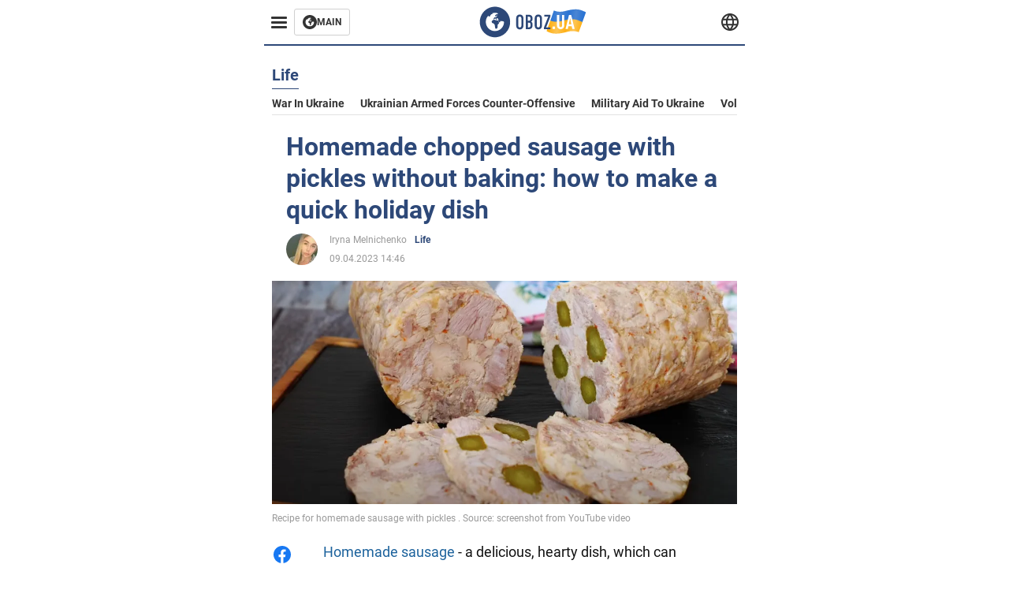

--- FILE ---
content_type: application/x-javascript; charset=utf-8
request_url: https://servicer.idealmedia.io/1314044/1?sessionId=697250bf-00029&sessionPage=1&sessionNumberWeek=1&sessionNumber=1&cbuster=1769099455842287009507&pvid=f619b2b4-a41a-4256-9d82-fcf6a2a87ba9&implVersion=11&lct=1763554920&mp4=1&ap=1&consentStrLen=0&wlid=faffe7ae-cda6-41e7-92f2-9977eee6b054&uniqId=0530e&niet=4g&nisd=false&evt=%5B%7B%22event%22%3A1%2C%22methods%22%3A%5B1%2C2%5D%7D%2C%7B%22event%22%3A2%2C%22methods%22%3A%5B1%2C2%5D%7D%5D&pv=5&jsv=es6&dpr=1&hashCommit=cbd500eb&tfre=2039&scale_metric_1=64.00&scale_metric_2=258.06&scale_metric_3=100.00&w=590&h=358&tl=150&tlp=1,2,3&sz=191x338&szp=1,2,3&szl=1,2,3&cxurl=https%3A%2F%2Feng.obozrevatel.com%2Fsection-life%2Fnews-homemade-chopped-sausage-with-pickles-without-baking-how-to-make-a-quick-holiday-dish-09-04-2023.html&ref=&lu=https%3A%2F%2Feng.obozrevatel.com%2Fsection-life%2Fnews-homemade-chopped-sausage-with-pickles-without-baking-how-to-make-a-quick-holiday-dish-09-04-2023.html
body_size: 1497
content:
var _mgq=_mgq||[];
_mgq.push(["IdealmediaLoadGoods1314044_0530e",[
["buzzday.info","11961341","1","What Happened To Elvis's Twin Brother, Jesse Garon Presley?","At That Time, The Presley Family Had Almost No Money. They Couldn’t Afford A Proper Coffin, So Jesse Was Buried In A Simple Shoebox, Tied With A Red Ribbon. He Was Laid To Rest At Priceville Memorial Gardens In Tupelo, Near The Graves Of Their Rela","0","","","","6B-MadO6kRwT_GSGCK9vKgCM69-Mg1USIC_-03PXIh0exzLtTLk5QR47WTMoI1VFJP9NESf5a0MfIieRFDqB_Kldt0JdlZKDYLbkLtP-Q-U7vupzyBzBuUWv_IjSiFbQ",{"i":"https://s-img.idealmedia.io/n/11961341/492x277/0x86x1021x574/aHR0cDovL2ltZ2hvc3RzLmNvbS90LzIwMjYtMDEvNTUyMDAxLzk3YzgwN2M5Y2ZmZTdjZTZhNTkzMjViYjA4MTJiODU1LmpwZWc.webp?v=1769099455-0CNjqyLL79tDvzKxsgSV2Qev7f7DjOMf7SFFNDDtnjs","l":"https://clck.idealmedia.io/pnews/11961341/i/30350/pp/1/1?h=6B-MadO6kRwT_GSGCK9vKgCM69-Mg1USIC_-03PXIh0exzLtTLk5QR47WTMoI1VFJP9NESf5a0MfIieRFDqB_Kldt0JdlZKDYLbkLtP-Q-U7vupzyBzBuUWv_IjSiFbQ&utm_campaign=english.obozrevatel.ua&utm_source=english.obozrevatel.ua&utm_medium=referral&rid=b9ec382f-f7af-11f0-96b9-d404e6f97680&tt=Direct&att=3&afrd=32&iv=11&ct=1&gdprApplies=0&muid=q0mTsRa2Mju8&st=-300&mp4=1&h2=RGCnD2pppFaSHdacZpvmnqbarsuIfBmBga9RVv6KMde0S7QsOb4TyE5H_wq1CwLYYVIJVH5nEqQ_QoIfuN2quQ**","adc":[],"sdl":0,"dl":"","category":"Шоу-бизнес","dbbr":1,"bbrt":0,"type":"e","media-type":"static","clicktrackers":[],"cta":"Learn more","cdt":"","tri":"b9ec5e49-f7af-11f0-96b9-d404e6f97680","crid":"11961341"}],
["buzzday.info","11959231","1","A 9-Year-Old Girl Thought She Had Found A Lizard In The Forest","When The Veterinarian Saw It, He Exclaimed, “Oh My Goodness, Step Back!","0","","","","6B-MadO6kRwT_GSGCK9vKrhIx6BGzY1Kb9AD1Lr8isy_9F9vV-k50QRTI7eDlxJCJP9NESf5a0MfIieRFDqB_Kldt0JdlZKDYLbkLtP-Q-UJ3fxCBRm0rdFuH10iVu0O",{"i":"https://s-img.idealmedia.io/n/11959231/492x277/102x0x1083x609/aHR0cDovL2ltZ2hvc3RzLmNvbS90LzIwMjYtMDEvNTUyMDAxL2FlMzYwYjBlNjZiMjA3ZjBjZTU3ZDJlYTY1YjIyY2U3LmpwZWc.webp?v=1769099455-P9xQh4ymtQY3FLo_Dvya2Clt0vX62v4Z7SlOBIfZrrQ","l":"https://clck.idealmedia.io/pnews/11959231/i/30350/pp/2/1?h=6B-MadO6kRwT_GSGCK9vKrhIx6BGzY1Kb9AD1Lr8isy_9F9vV-k50QRTI7eDlxJCJP9NESf5a0MfIieRFDqB_Kldt0JdlZKDYLbkLtP-Q-UJ3fxCBRm0rdFuH10iVu0O&utm_campaign=english.obozrevatel.ua&utm_source=english.obozrevatel.ua&utm_medium=referral&rid=b9ec382f-f7af-11f0-96b9-d404e6f97680&tt=Direct&att=3&afrd=32&iv=11&ct=1&gdprApplies=0&muid=q0mTsRa2Mju8&st=-300&mp4=1&h2=RGCnD2pppFaSHdacZpvmnqbarsuIfBmBga9RVv6KMde0S7QsOb4TyE5H_wq1CwLYYVIJVH5nEqQ_QoIfuN2quQ**","adc":[],"sdl":0,"dl":"","category":"Интересное","dbbr":1,"bbrt":0,"type":"e","media-type":"static","clicktrackers":[],"cta":"Learn more","cdt":"","tri":"b9ec5e4f-f7af-11f0-96b9-d404e6f97680","crid":"11959231"}],
["buzzday.info","11963761","1","The Show Has Gotten Out Of Control!","The Latest Episode Of The Primetime Music Show On TF1 Stunned Viewers With An Unexpected Event.","0","","","","6B-MadO6kRwT_GSGCK9vKmp5UQtJug06FR0fNaEVtKdugKdp3ICTqtEqqXysiy7lJP9NESf5a0MfIieRFDqB_Kldt0JdlZKDYLbkLtP-Q-V5qaRzJBOJrcMm5K3BFbfo",{"i":"https://s-img.idealmedia.io/n/11963761/492x277/0x0x843x474/aHR0cDovL2ltZ2hvc3RzLmNvbS90LzIwMjYtMDEvNTUyMDAxLzI3ZTZlM2FjYzU0NTA0Yzg2NDA1Yzg3YzI0MDgxZDZlLmpwZWc.webp?v=1769099455-UeFJawShmua1OdfYgVf-nqTJPYiyP6JlV_lca4cPC_s","l":"https://clck.idealmedia.io/pnews/11963761/i/30350/pp/3/1?h=6B-MadO6kRwT_GSGCK9vKmp5UQtJug06FR0fNaEVtKdugKdp3ICTqtEqqXysiy7lJP9NESf5a0MfIieRFDqB_Kldt0JdlZKDYLbkLtP-Q-V5qaRzJBOJrcMm5K3BFbfo&utm_campaign=english.obozrevatel.ua&utm_source=english.obozrevatel.ua&utm_medium=referral&rid=b9ec382f-f7af-11f0-96b9-d404e6f97680&tt=Direct&att=3&afrd=32&iv=11&ct=1&gdprApplies=0&muid=q0mTsRa2Mju8&st=-300&mp4=1&h2=RGCnD2pppFaSHdacZpvmnqbarsuIfBmBga9RVv6KMde0S7QsOb4TyE5H_wq1CwLYYVIJVH5nEqQ_QoIfuN2quQ**","adc":[],"sdl":0,"dl":"","category":"Шоу-бизнес","dbbr":1,"bbrt":0,"type":"e","media-type":"static","clicktrackers":[],"cta":"Learn more","cdt":"","tri":"b9ec5e52-f7af-11f0-96b9-d404e6f97680","crid":"11963761"}],],
{"awc":{},"dt":"desktop","ts":"","tt":"Direct","isBot":1,"h2":"RGCnD2pppFaSHdacZpvmnqbarsuIfBmBga9RVv6KMde0S7QsOb4TyE5H_wq1CwLYYVIJVH5nEqQ_QoIfuN2quQ**","ats":0,"rid":"b9ec382f-f7af-11f0-96b9-d404e6f97680","pvid":"f619b2b4-a41a-4256-9d82-fcf6a2a87ba9","iv":11,"brid":32,"muidn":"q0mTsRa2Mju8","dnt":2,"cv":2,"afrd":296,"consent":true,"adv_src_id":39175}]);
_mgqp();
